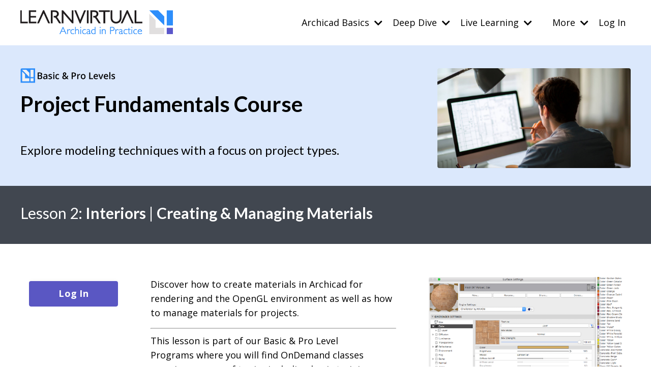

--- FILE ---
content_type: text/html; charset=utf-8
request_url: https://www.learnvirtual.com/courses/creating-managing-materials
body_size: 8798
content:
<!doctype html>
<html lang="en">
  <head>
    
              <meta name="csrf-param" content="authenticity_token">
              <meta name="csrf-token" content="UCJ0h39hXe01kWyyPe6xk5oxcLFV1IvYiiCqHisGFSWvDWxEima/bD250ErUkqKb1gW/byzdjDBTSvS9ylQmcA==">
            
    <title>
      
        Interiors | Creating & Managing Materials
      
    </title>
    <meta charset="utf-8" />
    <meta http-equiv="x-ua-compatible" content="ie=edge, chrome=1">
    <meta name="viewport" content="width=device-width, initial-scale=1, shrink-to-fit=no">
    
    <meta property="og:type" content="website">
<meta property="og:url" content="https://www.learnvirtual.com/courses/creating-managing-materials">
<meta name="twitter:card" content="summary_large_image">

<meta property="og:title" content="Interiors | Creating & Managing Materials">
<meta name="twitter:title" content="Interiors | Creating & Managing Materials">




    
      <link href="https://kajabi-storefronts-production.kajabi-cdn.com/kajabi-storefronts-production/file-uploads/sites/2147635668/images/43fcfa4-cd7-b01c-d6e5-37d8c554448_LearnVirtual_Logo_-_Icon_32.png?v=2" rel="shortcut icon" />
    
    <link rel="canonical" href="https://www.learnvirtual.com/courses/creating-managing-materials" />

    <!-- Google Fonts ====================================================== -->
    
      <link href="//fonts.googleapis.com/css?family=Open+Sans:400,700,400italic,700italic|Lato:400,700,400italic,700italic" rel="stylesheet" type="text/css">
    

    <!-- Kajabi CSS ======================================================== -->
    <link rel="stylesheet" media="screen" href="https://kajabi-app-assets.kajabi-cdn.com/assets/core-0d125629e028a5a14579c81397830a1acd5cf5a9f3ec2d0de19efb9b0795fb03.css" />

    

    <link rel="stylesheet" href="https://use.fontawesome.com/releases/v5.15.2/css/all.css" crossorigin="anonymous">

    <link rel="stylesheet" media="screen" href="https://kajabi-storefronts-production.kajabi-cdn.com/kajabi-storefronts-production/themes/2152744528/assets/styles.css?168037540678663" />

    <!-- Customer CSS ====================================================== -->
    <link rel="stylesheet" media="screen" href="https://kajabi-storefronts-production.kajabi-cdn.com/kajabi-storefronts-production/themes/2152744528/assets/overrides.css?168037540678663" />
    <style>
  /* Custom CSS Added Via Theme Settings */
  /* CSS Overrides go here */
</style>


    <!-- Kajabi Editor Only CSS ============================================ -->
    

    <!-- Header hook ======================================================= -->
    <script type="text/javascript">
  var Kajabi = Kajabi || {};
</script>
<script type="text/javascript">
  Kajabi.currentSiteUser = {
    "id" : "-1",
    "type" : "Guest",
    "contactId" : "",
  };
</script>
<script type="text/javascript">
  Kajabi.theme = {
    activeThemeName: "Streamlined Home",
    previewThemeId: null,
    editor: false
  };
</script>
<meta name="turbo-prefetch" content="false">
<style type="text/css">
  #editor-overlay {
    display: none;
    border-color: #2E91FC;
    position: absolute;
    background-color: rgba(46,145,252,0.05);
    border-style: dashed;
    border-width: 3px;
    border-radius: 3px;
    pointer-events: none;
    cursor: pointer;
    z-index: 10000000000;
  }
  .editor-overlay-button {
    color: white;
    background: #2E91FC;
    border-radius: 2px;
    font-size: 13px;
    margin-inline-start: -24px;
    margin-block-start: -12px;
    padding-block: 3px;
    padding-inline: 10px;
    text-transform:uppercase;
    font-weight:bold;
    letter-spacing:1.5px;

    left: 50%;
    top: 50%;
    position: absolute;
  }
</style>
<script src="https://kajabi-app-assets.kajabi-cdn.com/vite/assets/track_analytics-999259ad.js" crossorigin="anonymous" type="module"></script><link rel="modulepreload" href="https://kajabi-app-assets.kajabi-cdn.com/vite/assets/stimulus-576c66eb.js" as="script" crossorigin="anonymous">
<link rel="modulepreload" href="https://kajabi-app-assets.kajabi-cdn.com/vite/assets/track_product_analytics-9c66ca0a.js" as="script" crossorigin="anonymous">
<link rel="modulepreload" href="https://kajabi-app-assets.kajabi-cdn.com/vite/assets/stimulus-e54d982b.js" as="script" crossorigin="anonymous">
<link rel="modulepreload" href="https://kajabi-app-assets.kajabi-cdn.com/vite/assets/trackProductAnalytics-3d5f89d8.js" as="script" crossorigin="anonymous">      <script type="text/javascript">
        if (typeof (window.rudderanalytics) === "undefined") {
          !function(){"use strict";window.RudderSnippetVersion="3.0.3";var sdkBaseUrl="https://cdn.rudderlabs.com/v3"
          ;var sdkName="rsa.min.js";var asyncScript=true;window.rudderAnalyticsBuildType="legacy",window.rudderanalytics=[]
          ;var e=["setDefaultInstanceKey","load","ready","page","track","identify","alias","group","reset","setAnonymousId","startSession","endSession","consent"]
          ;for(var n=0;n<e.length;n++){var t=e[n];window.rudderanalytics[t]=function(e){return function(){
          window.rudderanalytics.push([e].concat(Array.prototype.slice.call(arguments)))}}(t)}try{
          new Function('return import("")'),window.rudderAnalyticsBuildType="modern"}catch(a){}
          if(window.rudderAnalyticsMount=function(){
          "undefined"==typeof globalThis&&(Object.defineProperty(Object.prototype,"__globalThis_magic__",{get:function get(){
          return this},configurable:true}),__globalThis_magic__.globalThis=__globalThis_magic__,
          delete Object.prototype.__globalThis_magic__);var e=document.createElement("script")
          ;e.src="".concat(sdkBaseUrl,"/").concat(window.rudderAnalyticsBuildType,"/").concat(sdkName),e.async=asyncScript,
          document.head?document.head.appendChild(e):document.body.appendChild(e)
          },"undefined"==typeof Promise||"undefined"==typeof globalThis){var d=document.createElement("script")
          ;d.src="https://polyfill-fastly.io/v3/polyfill.min.js?version=3.111.0&features=Symbol%2CPromise&callback=rudderAnalyticsMount",
          d.async=asyncScript,document.head?document.head.appendChild(d):document.body.appendChild(d)}else{
          window.rudderAnalyticsMount()}window.rudderanalytics.load("2apYBMHHHWpiGqicceKmzPebApa","https://kajabiaarnyhwq.dataplane.rudderstack.com",{})}();
        }
      </script>
      <script type="text/javascript">
        if (typeof (window.rudderanalytics) !== "undefined") {
          rudderanalytics.page({"account_id":"2147617250","site_id":"2147635668"});
        }
      </script>
      <script type="text/javascript">
        if (typeof (window.rudderanalytics) !== "undefined") {
          (function () {
            function AnalyticsClickHandler (event) {
              const targetEl = event.target.closest('a') || event.target.closest('button');
              if (targetEl) {
                rudderanalytics.track('Site Link Clicked', Object.assign(
                  {"account_id":"2147617250","site_id":"2147635668"},
                  {
                    link_text: targetEl.textContent.trim(),
                    link_href: targetEl.href,
                    tag_name: targetEl.tagName,
                  }
                ));
              }
            };
            document.addEventListener('click', AnalyticsClickHandler);
          })();
        }
      </script>
<meta name='site_locale' content='en'><style type="text/css">
  body main {
    direction: ltr;
  }
  .slick-list {
    direction: ltr;
  }
</style>
<style type="text/css">
  /* Font Awesome 4 */
  .fa.fa-twitter{
    font-family:sans-serif;
  }
  .fa.fa-twitter::before{
    content:"𝕏";
    font-size:1.2em;
  }

  /* Font Awesome 5 */
  .fab.fa-twitter{
    font-family:sans-serif;
  }
  .fab.fa-twitter::before{
    content:"𝕏";
    font-size:1.2em;
  }
</style>
<link rel="stylesheet" href="https://cdn.jsdelivr.net/npm/@kajabi-ui/styles@1.0.4/dist/kajabi_products/kajabi_products.css" />
<script type="module" src="https://cdn.jsdelivr.net/npm/@pine-ds/core@3.14.0/dist/pine-core/pine-core.esm.js"></script>
<script nomodule src="https://cdn.jsdelivr.net/npm/@pine-ds/core@3.14.0/dist/pine-core/index.esm.js"></script>


  </head>

  <style>
  body {
    
      
    
  }
</style>

  <body id="encore-theme" class="background-unrecognized">
    


    <div id="section-header" data-section-id="header">

<style>
  /* Default Header Styles */
  .header {
    
      background-color: #FFFFFF;
    
    font-size: 18px;
  }
  .header a,
  .header a.link-list__link,
  .header a.link-list__link:hover,
  .header a.social-icons__icon,
  .header .user__login a,
  .header .dropdown__item a,
  .header .dropdown__trigger:hover {
    color: #000000;
  }
  .header .dropdown__trigger {
    color: #000000 !important;
  }
  /* Mobile Header Styles */
  @media (max-width: 767px) {
    .header {
      
      font-size: 16px;
    }
    
    .header .hamburger__slices .hamburger__slice {
      
        background-color: ;
      
    }
    
      .header a.link-list__link, .dropdown__item a, .header__content--mobile {
        text-align: left;
      }
    
    .header--overlay .header__content--mobile  {
      padding-bottom: 20px;
    }
  }
  /* Sticky Styles */
  
</style>

<div class="hidden">
  
    
  
    
  
    
  
    
  
    
  
    
  
    
  
  
  
  
</div>

<header class="header header--static    header--close-on-scroll" kjb-settings-id="sections_header_settings_background_color">
  <div class="hello-bars">
    
      
    
      
    
      
    
      
    
      
    
      
    
      
    
  </div>
  
    <div class="header__wrap">
      <div class="header__content header__content--desktop background-unrecognized">
        <div class="container header__container media justify-content-left">
          
            
                <style>
@media (min-width: 768px) {
  #block-1555988494486 {
    text-align: left;
  }
} 
</style>

<div id="block-1555988494486" class="header__block header__block--logo header__block--show header__switch-content stretch" kjb-settings-id="sections_header_blocks_1555988494486_settings_stretch">
  <style>
  #block-1555988494486 {
    line-height: 1;
  }
  #block-1555988494486 .logo__image {
    display: block;
    width: 300px;
  }
  #block-1555988494486 .logo__text {
    color: ;
  }
</style>

<a class="logo" href="/">
  
    
      <img class="logo__image" src="https://kajabi-storefronts-production.kajabi-cdn.com/kajabi-storefronts-production/file-uploads/themes/2152744528/settings_images/dbc1078-6cc4-0201-7ddd-cbfc54f81acf_3be573f2-f985-4165-8a80-e3538a59d43a.png" kjb-settings-id="sections_header_blocks_1555988494486_settings_logo" alt="Header Logo" />
    
  
</a>

</div>

              
          
            
                <style>
@media (min-width: 768px) {
  #block-1674132528834 {
    text-align: left;
  }
} 
</style>

<div id="block-1674132528834" class="header__block header__switch-content header__block--dropdown " kjb-settings-id="sections_header_blocks_1674132528834_settings_stretch">
  <style>
  /* Dropdown menu colors for desktop */
  @media (min-width: 768px) {
    #block-1674132528834 .dropdown__menu {
      background-color: #FFFFFF;
    }
    #block-1674132528834 .dropdown__item a {
      color: #595959;
    }
  }
  /* Mobile menu text alignment */
  @media (max-width: 767px) {
    #block-1674132528834 .dropdown__item a {
      text-align: left;
    }
  }
</style>

<div class="dropdown" kjb-settings-id="sections_header_blocks_1674132528834_settings_trigger">
  <a class="dropdown__trigger">
    Archicad Basics
    
      <i class="dropdown__icon fa fa-chevron-down"></i>
    
  </a>
  <div class="dropdown__menu dropdown__menu--text-left ">
    
      <span class="dropdown__item"><a href="https://www.learnvirtual.com/getting-started" >Program Overview</a></span>
    
      <span class="dropdown__item"><a href="https://www.learnvirtual.com/archicad-basics-course" >Basics Training</a></span>
    
      <span class="dropdown__item"><a href="https://www.learnvirtual.com/project-fundamentals" >Project Fundamentals</a></span>
    
      <span class="dropdown__item"><a href="https://www.learnvirtual.com/project-standards" >Project Standards</a></span>
    
  </div>
</div>

</div>

              
          
            
                <style>
@media (min-width: 768px) {
  #block-1674132548552 {
    text-align: left;
  }
} 
</style>

<div id="block-1674132548552" class="header__block header__switch-content header__block--dropdown " kjb-settings-id="sections_header_blocks_1674132548552_settings_stretch">
  <style>
  /* Dropdown menu colors for desktop */
  @media (min-width: 768px) {
    #block-1674132548552 .dropdown__menu {
      background-color: #FFFFFF;
    }
    #block-1674132548552 .dropdown__item a {
      color: #595959;
    }
  }
  /* Mobile menu text alignment */
  @media (max-width: 767px) {
    #block-1674132548552 .dropdown__item a {
      text-align: left;
    }
  }
</style>

<div class="dropdown" kjb-settings-id="sections_header_blocks_1674132548552_settings_trigger">
  <a class="dropdown__trigger">
    Deep Dive
    
      <i class="dropdown__icon fa fa-chevron-down"></i>
    
  </a>
  <div class="dropdown__menu dropdown__menu--text-left ">
    
      <span class="dropdown__item"><a href="https://www.learnvirtual.com/intermediate-advanced-training" >Intermediate & Advanced</a></span>
    
      <span class="dropdown__item"><a href="https://www.learnvirtual.com/in-practice-presentations" >In-Practice Presentations</a></span>
    
      <span class="dropdown__item"><a href="https://www.learnvirtual.com/presenters-coaches" >Coaches & Presenters</a></span>
    
  </div>
</div>

</div>

              
          
            
                <style>
@media (min-width: 768px) {
  #block-1674132563737 {
    text-align: left;
  }
} 
</style>

<div id="block-1674132563737" class="header__block header__switch-content header__block--dropdown " kjb-settings-id="sections_header_blocks_1674132563737_settings_stretch">
  <style>
  /* Dropdown menu colors for desktop */
  @media (min-width: 768px) {
    #block-1674132563737 .dropdown__menu {
      background-color: #FFFFFF;
    }
    #block-1674132563737 .dropdown__item a {
      color: #595959;
    }
  }
  /* Mobile menu text alignment */
  @media (max-width: 767px) {
    #block-1674132563737 .dropdown__item a {
      text-align: left;
    }
  }
</style>

<div class="dropdown" kjb-settings-id="sections_header_blocks_1674132563737_settings_trigger">
  <a class="dropdown__trigger">
    Live Learning
    
      <i class="dropdown__icon fa fa-chevron-down"></i>
    
  </a>
  <div class="dropdown__menu dropdown__menu--text-left ">
    
      <span class="dropdown__item"><a href="https://www.learnvirtual.com/coaching-weekly-schedule" >Weekly Archicad Lessons</a></span>
    
      <span class="dropdown__item"><a href="https://www.learnvirtual.com/about-coaching-program" >Coaching Program</a></span>
    
      <span class="dropdown__item"><a href="https://www.learnvirtual.com/schedule-a-coach" >Schedule a Coach</a></span>
    
  </div>
</div>

</div>

              
          
            
                <style>
@media (min-width: 768px) {
  #block-1674132646592 {
    text-align: right;
  }
} 
</style>

<div id="block-1674132646592" class="header__block header__switch-content header__block--menu " kjb-settings-id="sections_header_blocks_1674132646592_settings_stretch">
  <div class="link-list justify-content-right" kjb-settings-id="sections_header_blocks_1674132646592_settings_menu">
  
</div>

</div>

              
          
            
                <style>
@media (min-width: 768px) {
  #block-1674132675371 {
    text-align: left;
  }
} 
</style>

<div id="block-1674132675371" class="header__block header__switch-content header__block--dropdown " kjb-settings-id="sections_header_blocks_1674132675371_settings_stretch">
  <style>
  /* Dropdown menu colors for desktop */
  @media (min-width: 768px) {
    #block-1674132675371 .dropdown__menu {
      background-color: #FFFFFF;
    }
    #block-1674132675371 .dropdown__item a {
      color: #595959;
    }
  }
  /* Mobile menu text alignment */
  @media (max-width: 767px) {
    #block-1674132675371 .dropdown__item a {
      text-align: left;
    }
  }
</style>

<div class="dropdown" kjb-settings-id="sections_header_blocks_1674132675371_settings_trigger">
  <a class="dropdown__trigger">
    More
    
      <i class="dropdown__icon fa fa-chevron-down"></i>
    
  </a>
  <div class="dropdown__menu dropdown__menu--text-left ">
    
      <span class="dropdown__item"><a href="https://www.learnvirtual.com/about" >About Us</a></span>
    
      <span class="dropdown__item"><a href="https://www.learnvirtual.com/contact" >Contact</a></span>
    
  </div>
</div>

</div>

              
          
            
                <style>
@media (min-width: 768px) {
  #block-1555988487706 {
    text-align: left;
  }
} 
</style>

<div id="block-1555988487706" class="header__block header__switch-content header__block--user " kjb-settings-id="sections_header_blocks_1555988487706_settings_stretch">
  <style>
  /* Dropdown menu colors for desktop */
  @media (min-width: 768px) {
    #block-1555988487706 .dropdown__menu {
      background: #FFFFFF;
      color: #595959;
    }
    #block-1555988487706 .dropdown__item a, 
    #block-1555988487706 {
      color: #595959;
    }
  }  
  /* Mobile menu text alignment */
  @media (max-width: 767px) {
    #block-1555988487706 .dropdown__item a,
    #block-1555988487706 .user__login a {
      text-align: left;
    }
  }
</style>

<div class="user" kjb-settings-id="sections_header_blocks_1555988487706_settings_language_login">
  
    <span class="user__login" kjb-settings-id="language_login"><a href="/login">Log In</a></span>
  
</div>

</div>

              
          
          
            <div class="hamburger hidden--desktop" kjb-settings-id="sections_header_settings_hamburger_color">
              <div class="hamburger__slices">
                <div class="hamburger__slice hamburger--slice-1"></div>
                <div class="hamburger__slice hamburger--slice-2"></div>
                <div class="hamburger__slice hamburger--slice-3"></div>
                <div class="hamburger__slice hamburger--slice-4"></div>
              </div>
            </div>
          
        </div>
      </div>
      <div class="header__content header__content--mobile">
        <div class="header__switch-content header__spacer"></div>
      </div>
    </div>
  
</header>

</div>
    <main>
      <div data-content-for-index data-dynamic-sections="index"><div id="section-1673862250666" data-section-id="1673862250666"><style>
  
    #section-1673862250666 {
      background-image: url(https://kajabi-storefronts-production.kajabi-cdn.com/kajabi-storefronts-production/themes/2152744528/assets/background.jpg?168037540678663);
      background-position: center;
    }
  
  #section-1673862250666 .section__overlay {
    position: absolute;
    width: 100%;
    height: 100%;
    left: 0;
    top: 0;
    background-color: #dbe8fc;
  }
  #section-1673862250666 .sizer {
    padding-top: 20px;
    padding-bottom: 20px;
  }
  #section-1673862250666 .container {
    max-width: calc(1260px + 10px + 10px);
    padding-right: 10px;
    padding-left: 10px;
    
  }
  #section-1673862250666 .row {
    
  }
  #section-1673862250666 .container--full {
    width: 100%;
    max-width: calc(100% + 10px + 10px);
  }
  @media (min-width: 768px) {
    
      #section-1673862250666 {
        
      }
    
    #section-1673862250666 .sizer {
      padding-top: 30px;
      padding-bottom: 20px;
    }
    #section-1673862250666 .container {
      max-width: calc(1260px + 40px + 40px);
      padding-right: 40px;
      padding-left: 40px;
    }
    #section-1673862250666 .container--full {
      max-width: calc(100% + 40px + 40px);
    }
  }
  
  
</style>


<section kjb-settings-id="sections_1673862250666_settings_background_color"
  class="section
  
  
   background-light "
  data-reveal-event=""
  data-reveal-offset=""
  data-reveal-units="seconds">
  <div class="sizer ">
    
    <div class="section__overlay"></div>
    <div class="container ">
      <div class="row align-items-start justify-content-around">
        
          




<style>
  /* flush setting */
  
  
  /* margin settings */
  #block-1673860742954_0, [data-slick-id="1673860742954_0"] {
    margin-top: 0px;
    margin-right: 0px;
    margin-bottom: 0px;
    margin-left: 0px;
  }
  #block-1673860742954_0 .block, [data-slick-id="1673860742954_0"] .block {
    /* border settings */
    border: 4px none black;
    border-radius: 4px;
    

    /* background color */
    
    /* default padding for mobile */
    
    
    
    /* mobile padding overrides */
    
    
    
    
    
  }

  @media (min-width: 768px) {
    /* desktop margin settings */
    #block-1673860742954_0, [data-slick-id="1673860742954_0"] {
      margin-top: 0px;
      margin-right: 0px;
      margin-bottom: 0px;
      margin-left: 0px;
    }
    #block-1673860742954_0 .block, [data-slick-id="1673860742954_0"] .block {
      /* default padding for desktop  */
      
      
      /* desktop padding overrides */
      
      
      
      
      
    }
  }
  /* mobile text align */
  @media (max-width: 767px) {
    #block-1673860742954_0, [data-slick-id="1673860742954_0"] {
      text-align: left;
    }
  }
</style>



<div
  id="block-1673860742954_0"
  class="
  block-type--text
  text-left
  col-8
  
  
  
    
  
  
  "
  
  data-reveal-event=""
  data-reveal-offset=""
  data-reveal-units="seconds"
  
    kjb-settings-id="sections_1673862250666_blocks_1673860742954_0_settings_width"
    >
  <div class="block
    box-shadow-none
    "
    
      data-aos="none"
      data-aos-delay="0"
      data-aos-duration="0"
    
    >
    
    <style>
  
  #block-1577982541036_0 .btn {
    margin-top: 1rem;
  }
</style>

<h5 class="entry-title " style="text-align: left;"><img src="https://kajabi-storefronts-production.kajabi-cdn.com/kajabi-storefronts-production//sites/2147635668/images/a4ae40a3-25f9-43db-9c38-42a92a29e589.png" alt="2164298268" width="194" height="37" /></h5>
<h2 class="entry-title " style="text-align: left;"><strong>Project Fundamentals Course</strong></h2>
<p>&nbsp;</p>
<h5>Explore&nbsp;modeling techniques with a focus on project types.</h5>

  </div>
</div>


        
          




<style>
  /* flush setting */
  
  
  /* margin settings */
  #block-1680064004654, [data-slick-id="1680064004654"] {
    margin-top: 0px;
    margin-right: 0px;
    margin-bottom: 0px;
    margin-left: 0px;
  }
  #block-1680064004654 .block, [data-slick-id="1680064004654"] .block {
    /* border settings */
    border: 4px  black;
    border-radius: 0px;
    

    /* background color */
    
    /* default padding for mobile */
    
    
      padding: 20px;
    
    
      
    
    /* mobile padding overrides */
    
      padding: 0;
    
    
      padding-top: 0px;
    
    
      padding-right: 0px;
    
    
      padding-bottom: 0px;
    
    
      padding-left: 0px;
    
  }

  @media (min-width: 768px) {
    /* desktop margin settings */
    #block-1680064004654, [data-slick-id="1680064004654"] {
      margin-top: 0px;
      margin-right: 0px;
      margin-bottom: 0px;
      margin-left: 0px;
    }
    #block-1680064004654 .block, [data-slick-id="1680064004654"] .block {
      /* default padding for desktop  */
      
      
        
      
      /* desktop padding overrides */
      
        padding: 0;
      
      
        padding-top: 0px;
      
      
        padding-right: 0px;
      
      
        padding-bottom: 0px;
      
      
        padding-left: 0px;
      
    }
  }
  /* mobile text align */
  @media (max-width: 767px) {
    #block-1680064004654, [data-slick-id="1680064004654"] {
      text-align: ;
    }
  }
</style>



<div
  id="block-1680064004654"
  class="
  block-type--image
  text-
  col-4
  
  
  
    
  
  
  "
  
  data-reveal-event=""
  data-reveal-offset=""
  data-reveal-units="seconds"
  
    kjb-settings-id="sections_1673862250666_blocks_1680064004654_settings_width"
    >
  <div class="block
    box-shadow-
    "
    
      data-aos="none"
      data-aos-delay="0"
      data-aos-duration="0"
    
    >
    
    <style>
  #block-1680064004654 .block,
  [data-slick-id="1680064004654"] .block {
    display: flex;
    justify-content: flex-start;
  }
  #block-1680064004654 .image,
  [data-slick-id="1680064004654"] .image {
    width: 100%;
    overflow: hidden;
    
    border-radius: 4px;
    
  }
  #block-1680064004654 .image__image,
  [data-slick-id="1680064004654"] .image__image {
    width: 100%;
    
  }
  #block-1680064004654 .image__overlay,
  [data-slick-id="1680064004654"] .image__overlay {
    
      opacity: 0;
    
    background-color: #fff;
    border-radius: 4px;
    
  }
  
  #block-1680064004654 .image__overlay-text,
  [data-slick-id="1680064004654"] .image__overlay-text {
    color:  !important;
  }
  @media (min-width: 768px) {
    #block-1680064004654 .block,
    [data-slick-id="1680064004654"] .block {
        display: flex;
        justify-content: flex-start;
    }
    #block-1680064004654 .image__overlay,
    [data-slick-id="1680064004654"] .image__overlay {
      
        opacity: 0;
      
    }
    #block-1680064004654 .image__overlay:hover {
      opacity: 1;
    }
  }
  
</style>

<div class="image">
  
    
        <img class="image__image" src="https://kajabi-storefronts-production.kajabi-cdn.com/kajabi-storefronts-production/file-uploads/themes/2152744528/settings_images/45f10c-e85-bc11-a6de-0fd347c7632_2e2da-a00-cad3-45dd-8a0e64757bd_basics.jpg" kjb-settings-id="sections_1673862250666_blocks_1680064004654_settings_image" alt="" />
    
    
  
</div>

  </div>
</div>


        
      </div>
    </div>
  </div>
</section>
</div><div id="section-1674371182106" data-section-id="1674371182106"><style>
  
  #section-1674371182106 .section__overlay {
    position: absolute;
    width: 100%;
    height: 100%;
    left: 0;
    top: 0;
    background-color: #414750;
  }
  #section-1674371182106 .sizer {
    padding-top: 10px;
    padding-bottom: 10px;
  }
  #section-1674371182106 .container {
    max-width: calc(1260px + 10px + 10px);
    padding-right: 10px;
    padding-left: 10px;
    
  }
  #section-1674371182106 .row {
    
  }
  #section-1674371182106 .container--full {
    width: 100%;
    max-width: calc(100% + 10px + 10px);
  }
  @media (min-width: 768px) {
    
    #section-1674371182106 .sizer {
      padding-top: 20px;
      padding-bottom: 20px;
    }
    #section-1674371182106 .container {
      max-width: calc(1260px + 40px + 40px);
      padding-right: 40px;
      padding-left: 40px;
    }
    #section-1674371182106 .container--full {
      max-width: calc(100% + 40px + 40px);
    }
  }
  
  
</style>


<section kjb-settings-id="sections_1674371182106_settings_background_color"
  class="section
  
  
   background-dark "
  data-reveal-event=""
  data-reveal-offset=""
  data-reveal-units="seconds">
  <div class="sizer ">
    
    <div class="section__overlay"></div>
    <div class="container ">
      <div class="row align-items-center justify-content-left">
        
          




<style>
  /* flush setting */
  
  
  /* margin settings */
  #block-1674371182106_0, [data-slick-id="1674371182106_0"] {
    margin-top: 0px;
    margin-right: 0px;
    margin-bottom: 0px;
    margin-left: 0px;
  }
  #block-1674371182106_0 .block, [data-slick-id="1674371182106_0"] .block {
    /* border settings */
    border: 4px none black;
    border-radius: 4px;
    

    /* background color */
    
    /* default padding for mobile */
    
    
    
    /* mobile padding overrides */
    
    
    
    
    
  }

  @media (min-width: 768px) {
    /* desktop margin settings */
    #block-1674371182106_0, [data-slick-id="1674371182106_0"] {
      margin-top: 0px;
      margin-right: 0px;
      margin-bottom: 0px;
      margin-left: 0px;
    }
    #block-1674371182106_0 .block, [data-slick-id="1674371182106_0"] .block {
      /* default padding for desktop  */
      
      
      /* desktop padding overrides */
      
      
      
      
      
    }
  }
  /* mobile text align */
  @media (max-width: 767px) {
    #block-1674371182106_0, [data-slick-id="1674371182106_0"] {
      text-align: left;
    }
  }
</style>



<div
  id="block-1674371182106_0"
  class="
  block-type--text
  text-left
  col-12
  
  
  
    
  
  
  "
  
  data-reveal-event=""
  data-reveal-offset=""
  data-reveal-units="seconds"
  
    kjb-settings-id="sections_1674371182106_blocks_1674371182106_0_settings_width"
    >
  <div class="block
    box-shadow-none
    "
    
      data-aos="none"
      data-aos-delay="0"
      data-aos-duration="0"
    
    >
    
    <style>
  
  #block-1577982541036_0 .btn {
    margin-top: 1rem;
  }
</style>

<h4>Lesson 2:&nbsp;<strong>Interiors</strong><span>&nbsp;</span>|&nbsp;<strong>Creating &amp; Managing Materials</strong></h4>

  </div>
</div>


        
      </div>
    </div>
  </div>
</section>
</div><div id="section-1674371382453" data-section-id="1674371382453"><style>
  
  #section-1674371382453 .section__overlay {
    position: absolute;
    width: 100%;
    height: 100%;
    left: 0;
    top: 0;
    background-color: ;
  }
  #section-1674371382453 .sizer {
    padding-top: 20px;
    padding-bottom: 20px;
  }
  #section-1674371382453 .container {
    max-width: calc(1260px + 10px + 10px);
    padding-right: 10px;
    padding-left: 10px;
    
  }
  #section-1674371382453 .row {
    
  }
  #section-1674371382453 .container--full {
    width: 100%;
    max-width: calc(100% + 10px + 10px);
  }
  @media (min-width: 768px) {
    
    #section-1674371382453 .sizer {
      padding-top: 50px;
      padding-bottom: 50px;
    }
    #section-1674371382453 .container {
      max-width: calc(1260px + 40px + 40px);
      padding-right: 40px;
      padding-left: 40px;
    }
    #section-1674371382453 .container--full {
      max-width: calc(100% + 40px + 40px);
    }
  }
  
  
</style>


<section kjb-settings-id="sections_1674371382453_settings_background_color"
  class="section
  
  hidden--mobile
   "
  data-reveal-event=""
  data-reveal-offset=""
  data-reveal-units="seconds">
  <div class="sizer ">
    
    <div class="section__overlay"></div>
    <div class="container ">
      <div class="row align-items-start justify-content-around">
        
          




<style>
  /* flush setting */
  
  
  /* margin settings */
  #block-1674371551106, [data-slick-id="1674371551106"] {
    margin-top: 0px;
    margin-right: 0px;
    margin-bottom: 0px;
    margin-left: 0px;
  }
  #block-1674371551106 .block, [data-slick-id="1674371551106"] .block {
    /* border settings */
    border: 4px none black;
    border-radius: 4px;
    

    /* background color */
    
    /* default padding for mobile */
    
    
    
    /* mobile padding overrides */
    
    
    
    
    
  }

  @media (min-width: 768px) {
    /* desktop margin settings */
    #block-1674371551106, [data-slick-id="1674371551106"] {
      margin-top: 0px;
      margin-right: 0px;
      margin-bottom: 0px;
      margin-left: 0px;
    }
    #block-1674371551106 .block, [data-slick-id="1674371551106"] .block {
      /* default padding for desktop  */
      
      
      /* desktop padding overrides */
      
      
      
      
      
    }
  }
  /* mobile text align */
  @media (max-width: 767px) {
    #block-1674371551106, [data-slick-id="1674371551106"] {
      text-align: center;
    }
  }
</style>



<div
  id="block-1674371551106"
  class="
  block-type--cta
  text-center
  col-2
  
  
  
    
  
  
  "
  
  data-reveal-event=""
  data-reveal-offset=""
  data-reveal-units="seconds"
  
    kjb-settings-id="sections_1674371382453_blocks_1674371551106_settings_width"
    >
  <div class="block
    box-shadow-none
    "
    
      data-aos="none"
      data-aos-delay="0"
      data-aos-duration="0"
    
    >
    
    






<style>
  #block-1674371551106 .btn,
  [data-slick-id="1674371551106"] .block .btn {
    color: #ffffff;
    border-color: #5a57c3;
    border-radius: 4px;
    background-color: #5a57c3;
  }
  #block-1674371551106 .btn--outline,
  [data-slick-id="1674371551106"] .block .btn--outline {
    background: transparent;
    color: #5a57c3;
  }
</style>

<a class="btn btn--solid btn--medium btn--full" href="/login"   kjb-settings-id="sections_1674371382453_blocks_1674371551106_settings_btn_background_color" role="button">
  
    Log In
  
</a>

  </div>
</div>


        
          




<style>
  /* flush setting */
  
  
  /* margin settings */
  #block-1674371382453_0, [data-slick-id="1674371382453_0"] {
    margin-top: 0px;
    margin-right: 0px;
    margin-bottom: 0px;
    margin-left: 0px;
  }
  #block-1674371382453_0 .block, [data-slick-id="1674371382453_0"] .block {
    /* border settings */
    border: 4px none black;
    border-radius: 4px;
    

    /* background color */
    
    /* default padding for mobile */
    
    
    
    /* mobile padding overrides */
    
    
    
    
    
  }

  @media (min-width: 768px) {
    /* desktop margin settings */
    #block-1674371382453_0, [data-slick-id="1674371382453_0"] {
      margin-top: 0px;
      margin-right: 0px;
      margin-bottom: 0px;
      margin-left: 0px;
    }
    #block-1674371382453_0 .block, [data-slick-id="1674371382453_0"] .block {
      /* default padding for desktop  */
      
      
      /* desktop padding overrides */
      
      
      
      
      
    }
  }
  /* mobile text align */
  @media (max-width: 767px) {
    #block-1674371382453_0, [data-slick-id="1674371382453_0"] {
      text-align: left;
    }
  }
</style>



<div
  id="block-1674371382453_0"
  class="
  block-type--text
  text-left
  col-5
  
  
  
    
  
  
  "
  
  data-reveal-event=""
  data-reveal-offset=""
  data-reveal-units="seconds"
  
    kjb-settings-id="sections_1674371382453_blocks_1674371382453_0_settings_width"
    >
  <div class="block
    box-shadow-none
    "
    
      data-aos="none"
      data-aos-delay="0"
      data-aos-duration="0"
    
    >
    
    <style>
  
  #block-1577982541036_0 .btn {
    margin-top: 1rem;
  }
</style>

<p><span>Discover how to create materials in Archicad for rendering and the OpenGL environment as well as how to manage materials for projects.  </span></p>
<hr />
<p><span>This lesson is part of our&nbsp;Basic &amp; Pro Level Programs&nbsp;where you will find OnDemand&nbsp;classes covering a range of topics including basic training, drafting, modeling, management, visualization, object development and more.&nbsp; </span></p>
<p>To access this lesson click&nbsp;<strong>Log</strong><span>&nbsp;</span><strong>In</strong>&nbsp;or<span>&nbsp;</span><strong>Sign Up</strong><span>&nbsp;</span>for a monthly or annual&nbsp;membership.</p>

    






<style>
  #block-1674371382453_0 .btn,
  [data-slick-id="1674371382453_0"] .block .btn {
    color: #ffffff;
    border-color: #2d8efb;
    border-radius: 4px;
    background-color: #2d8efb;
  }
  #block-1674371382453_0 .btn--outline,
  [data-slick-id="1674371382453_0"] .block .btn--outline {
    background: transparent;
    color: #2d8efb;
  }
</style>

<a class="btn btn--outline btn--medium btn--auto" href="/become-a-member"   kjb-settings-id="sections_1674371382453_blocks_1674371382453_0_settings_btn_background_color" role="button">
  
    Become a Member
  
</a>

  
  </div>
</div>


        
          




<style>
  /* flush setting */
  
  
  /* margin settings */
  #block-1674371382453_1, [data-slick-id="1674371382453_1"] {
    margin-top: 0px;
    margin-right: 0px;
    margin-bottom: 0px;
    margin-left: 0px;
  }
  #block-1674371382453_1 .block, [data-slick-id="1674371382453_1"] .block {
    /* border settings */
    border: 4px none black;
    border-radius: 0px;
    

    /* background color */
    
    /* default padding for mobile */
    
    
    
    /* mobile padding overrides */
    
      padding: 0;
    
    
    
    
    
  }

  @media (min-width: 768px) {
    /* desktop margin settings */
    #block-1674371382453_1, [data-slick-id="1674371382453_1"] {
      margin-top: 0px;
      margin-right: 0px;
      margin-bottom: 0px;
      margin-left: 0px;
    }
    #block-1674371382453_1 .block, [data-slick-id="1674371382453_1"] .block {
      /* default padding for desktop  */
      
      
      /* desktop padding overrides */
      
        padding: 0;
      
      
      
      
      
    }
  }
  /* mobile text align */
  @media (max-width: 767px) {
    #block-1674371382453_1, [data-slick-id="1674371382453_1"] {
      text-align: ;
    }
  }
</style>



<div
  id="block-1674371382453_1"
  class="
  block-type--image
  text-
  col-4
  
  
  
    
  
  
  "
  
  data-reveal-event=""
  data-reveal-offset=""
  data-reveal-units="seconds"
  
    kjb-settings-id="sections_1674371382453_blocks_1674371382453_1_settings_width"
    >
  <div class="block
    box-shadow-none
    "
    
      data-aos="none"
      data-aos-delay="0"
      data-aos-duration="0"
    
    >
    
    <style>
  #block-1674371382453_1 .block,
  [data-slick-id="1674371382453_1"] .block {
    display: flex;
    justify-content: flex-start;
  }
  #block-1674371382453_1 .image,
  [data-slick-id="1674371382453_1"] .image {
    width: 100%;
    overflow: hidden;
    
    border-radius: 4px;
    
  }
  #block-1674371382453_1 .image__image,
  [data-slick-id="1674371382453_1"] .image__image {
    width: 100%;
    
  }
  #block-1674371382453_1 .image__overlay,
  [data-slick-id="1674371382453_1"] .image__overlay {
    
      opacity: 0;
    
    background-color: #fff;
    border-radius: 4px;
    
  }
  
  #block-1674371382453_1 .image__overlay-text,
  [data-slick-id="1674371382453_1"] .image__overlay-text {
    color:  !important;
  }
  @media (min-width: 768px) {
    #block-1674371382453_1 .block,
    [data-slick-id="1674371382453_1"] .block {
        display: flex;
        justify-content: flex-start;
    }
    #block-1674371382453_1 .image__overlay,
    [data-slick-id="1674371382453_1"] .image__overlay {
      
        opacity: 0;
      
    }
    #block-1674371382453_1 .image__overlay:hover {
      opacity: 1;
    }
  }
  
</style>

<div class="image">
  
    
        <img class="image__image" src="https://kajabi-storefronts-production.kajabi-cdn.com/kajabi-storefronts-production/file-uploads/themes/2152744528/settings_images/f26afd1-05ab-71eb-80f1-28f76b0b8_Materials-for-Interios.png" kjb-settings-id="sections_1674371382453_blocks_1674371382453_1_settings_image" alt="" />
    
    
  
</div>

  </div>
</div>


        
      </div>
    </div>
  </div>
</section>
</div><div id="section-1674371716691" data-section-id="1674371716691"><style>
  
  #section-1674371716691 .section__overlay {
    position: absolute;
    width: 100%;
    height: 100%;
    left: 0;
    top: 0;
    background-color: ;
  }
  #section-1674371716691 .sizer {
    padding-top: 40px;
    padding-bottom: 40px;
  }
  #section-1674371716691 .container {
    max-width: calc(1260px + 10px + 10px);
    padding-right: 10px;
    padding-left: 10px;
    
  }
  #section-1674371716691 .row {
    
  }
  #section-1674371716691 .container--full {
    width: 100%;
    max-width: calc(100% + 10px + 10px);
  }
  @media (min-width: 768px) {
    
    #section-1674371716691 .sizer {
      padding-top: 100px;
      padding-bottom: 100px;
    }
    #section-1674371716691 .container {
      max-width: calc(1260px + 40px + 40px);
      padding-right: 40px;
      padding-left: 40px;
    }
    #section-1674371716691 .container--full {
      max-width: calc(100% + 40px + 40px);
    }
  }
  
  
</style>


<section kjb-settings-id="sections_1674371716691_settings_background_color"
  class="section
  hidden--desktop
  
   "
  data-reveal-event=""
  data-reveal-offset=""
  data-reveal-units="seconds">
  <div class="sizer ">
    
    <div class="section__overlay"></div>
    <div class="container ">
      <div class="row align-items-start justify-content-center">
        
          




<style>
  /* flush setting */
  
  
  /* margin settings */
  #block-1674371716691_1, [data-slick-id="1674371716691_1"] {
    margin-top: 0px;
    margin-right: 0px;
    margin-bottom: 0px;
    margin-left: 0px;
  }
  #block-1674371716691_1 .block, [data-slick-id="1674371716691_1"] .block {
    /* border settings */
    border: 4px none black;
    border-radius: 4px;
    

    /* background color */
    
    /* default padding for mobile */
    
    
    
    /* mobile padding overrides */
    
    
    
    
    
  }

  @media (min-width: 768px) {
    /* desktop margin settings */
    #block-1674371716691_1, [data-slick-id="1674371716691_1"] {
      margin-top: 0px;
      margin-right: 0px;
      margin-bottom: 0px;
      margin-left: 0px;
    }
    #block-1674371716691_1 .block, [data-slick-id="1674371716691_1"] .block {
      /* default padding for desktop  */
      
      
      /* desktop padding overrides */
      
      
      
      
      
    }
  }
  /* mobile text align */
  @media (max-width: 767px) {
    #block-1674371716691_1, [data-slick-id="1674371716691_1"] {
      text-align: left;
    }
  }
</style>



<div
  id="block-1674371716691_1"
  class="
  block-type--text
  text-left
  col-5
  
  
  
    
  
  
  "
  
  data-reveal-event=""
  data-reveal-offset=""
  data-reveal-units="seconds"
  
    kjb-settings-id="sections_1674371716691_blocks_1674371716691_1_settings_width"
    >
  <div class="block
    box-shadow-none
    "
    
      data-aos="none"
      data-aos-delay="0"
      data-aos-duration="0"
    
    >
    
    <style>
  
  #block-1577982541036_0 .btn {
    margin-top: 1rem;
  }
</style>

<p>This lesson is part of our Archicad Training Library where you will find recorded classes covering a range of topics including basic training, drafting, modeling. project managernent, visualization, object development and more. These lessons are available On-Demand as you need help with projects and to support your team. To access this lesson click <strong>Log</strong> <strong>In</strong> if your have an account or the <strong>Membership</strong> button to join LearnVirtual.</p>

  </div>
</div>


        
          




<style>
  /* flush setting */
  
  
  /* margin settings */
  #block-1674371716691_2, [data-slick-id="1674371716691_2"] {
    margin-top: 0px;
    margin-right: 0px;
    margin-bottom: 0px;
    margin-left: 0px;
  }
  #block-1674371716691_2 .block, [data-slick-id="1674371716691_2"] .block {
    /* border settings */
    border: 4px none black;
    border-radius: 0px;
    

    /* background color */
    
    /* default padding for mobile */
    
    
    
    /* mobile padding overrides */
    
      padding: 0;
    
    
    
    
    
  }

  @media (min-width: 768px) {
    /* desktop margin settings */
    #block-1674371716691_2, [data-slick-id="1674371716691_2"] {
      margin-top: 0px;
      margin-right: 0px;
      margin-bottom: 0px;
      margin-left: 0px;
    }
    #block-1674371716691_2 .block, [data-slick-id="1674371716691_2"] .block {
      /* default padding for desktop  */
      
      
      /* desktop padding overrides */
      
        padding: 0;
      
      
      
      
      
    }
  }
  /* mobile text align */
  @media (max-width: 767px) {
    #block-1674371716691_2, [data-slick-id="1674371716691_2"] {
      text-align: ;
    }
  }
</style>



<div
  id="block-1674371716691_2"
  class="
  block-type--image
  text-
  col-4
  
  
  
    
  
  
  "
  
  data-reveal-event=""
  data-reveal-offset=""
  data-reveal-units="seconds"
  
    kjb-settings-id="sections_1674371716691_blocks_1674371716691_2_settings_width"
    >
  <div class="block
    box-shadow-none
    "
    
      data-aos="none"
      data-aos-delay="0"
      data-aos-duration="0"
    
    >
    
    <style>
  #block-1674371716691_2 .block,
  [data-slick-id="1674371716691_2"] .block {
    display: flex;
    justify-content: flex-start;
  }
  #block-1674371716691_2 .image,
  [data-slick-id="1674371716691_2"] .image {
    width: 100%;
    overflow: hidden;
    
    border-radius: 4px;
    
  }
  #block-1674371716691_2 .image__image,
  [data-slick-id="1674371716691_2"] .image__image {
    width: 100%;
    
  }
  #block-1674371716691_2 .image__overlay,
  [data-slick-id="1674371716691_2"] .image__overlay {
    
      opacity: 0;
    
    background-color: #fff;
    border-radius: 4px;
    
  }
  
  #block-1674371716691_2 .image__overlay-text,
  [data-slick-id="1674371716691_2"] .image__overlay-text {
    color:  !important;
  }
  @media (min-width: 768px) {
    #block-1674371716691_2 .block,
    [data-slick-id="1674371716691_2"] .block {
        display: flex;
        justify-content: flex-start;
    }
    #block-1674371716691_2 .image__overlay,
    [data-slick-id="1674371716691_2"] .image__overlay {
      
        opacity: 0;
      
    }
    #block-1674371716691_2 .image__overlay:hover {
      opacity: 1;
    }
  }
  
</style>

<div class="image">
  
    
        <img class="image__image" src="https://kajabi-storefronts-production.kajabi-cdn.com/kajabi-storefronts-production/file-uploads/themes/2152741575/settings_images/ee4c715-3351-5fef-4f7e-d66ce2c841fa_LEED_Checklist_Report_2_.png" kjb-settings-id="sections_1674371716691_blocks_1674371716691_2_settings_image" alt="" />
    
    
  
</div>

  </div>
</div>


        
          




<style>
  /* flush setting */
  
  
  /* margin settings */
  #block-1674371716691_3, [data-slick-id="1674371716691_3"] {
    margin-top: 0px;
    margin-right: 0px;
    margin-bottom: 0px;
    margin-left: 0px;
  }
  #block-1674371716691_3 .block, [data-slick-id="1674371716691_3"] .block {
    /* border settings */
    border: 4px none black;
    border-radius: 4px;
    

    /* background color */
    
    /* default padding for mobile */
    
    
    
    /* mobile padding overrides */
    
    
    
    
    
  }

  @media (min-width: 768px) {
    /* desktop margin settings */
    #block-1674371716691_3, [data-slick-id="1674371716691_3"] {
      margin-top: -250px;
      margin-right: 965px;
      margin-bottom: 1px;
      margin-left: 0px;
    }
    #block-1674371716691_3 .block, [data-slick-id="1674371716691_3"] .block {
      /* default padding for desktop  */
      
      
      /* desktop padding overrides */
      
      
      
      
      
    }
  }
  /* mobile text align */
  @media (max-width: 767px) {
    #block-1674371716691_3, [data-slick-id="1674371716691_3"] {
      text-align: center;
    }
  }
</style>



<div
  id="block-1674371716691_3"
  class="
  block-type--cta
  text-center
  col-3
  
  
  
    
  
  
  "
  
  data-reveal-event=""
  data-reveal-offset=""
  data-reveal-units="seconds"
  
    kjb-settings-id="sections_1674371716691_blocks_1674371716691_3_settings_width"
    >
  <div class="block
    box-shadow-none
    "
    
      data-aos="none"
      data-aos-delay="0"
      data-aos-duration="0"
    
    >
    
    






<style>
  #block-1674371716691_3 .btn,
  [data-slick-id="1674371716691_3"] .block .btn {
    color: #ffffff;
    border-color: #2d8efb;
    border-radius: 4px;
    background-color: #2d8efb;
  }
  #block-1674371716691_3 .btn--outline,
  [data-slick-id="1674371716691_3"] .block .btn--outline {
    background: transparent;
    color: #2d8efb;
  }
</style>

<a class="btn btn--solid btn--medium btn--auto" href=""   kjb-settings-id="sections_1674371716691_blocks_1674371716691_3_settings_btn_background_color" role="button">
  
    Call To Action
  
</a>

  </div>
</div>


        
          




<style>
  /* flush setting */
  
  
  /* margin settings */
  #block-1674371716691_0, [data-slick-id="1674371716691_0"] {
    margin-top: 0px;
    margin-right: 0px;
    margin-bottom: 0px;
    margin-left: 0px;
  }
  #block-1674371716691_0 .block, [data-slick-id="1674371716691_0"] .block {
    /* border settings */
    border: 4px none black;
    border-radius: 4px;
    

    /* background color */
    
    /* default padding for mobile */
    
    
    
    /* mobile padding overrides */
    
    
    
    
    
  }

  @media (min-width: 768px) {
    /* desktop margin settings */
    #block-1674371716691_0, [data-slick-id="1674371716691_0"] {
      margin-top: 0px;
      margin-right: 0px;
      margin-bottom: 0px;
      margin-left: 0px;
    }
    #block-1674371716691_0 .block, [data-slick-id="1674371716691_0"] .block {
      /* default padding for desktop  */
      
      
      /* desktop padding overrides */
      
      
      
      
      
    }
  }
  /* mobile text align */
  @media (max-width: 767px) {
    #block-1674371716691_0, [data-slick-id="1674371716691_0"] {
      text-align: center;
    }
  }
</style>



<div
  id="block-1674371716691_0"
  class="
  block-type--cta
  text-center
  col-3
  
  
  
    
  
  
  "
  
  data-reveal-event=""
  data-reveal-offset=""
  data-reveal-units="seconds"
  
    kjb-settings-id="sections_1674371716691_blocks_1674371716691_0_settings_width"
    >
  <div class="block
    box-shadow-none
    "
    
      data-aos="none"
      data-aos-delay="0"
      data-aos-duration="0"
    
    >
    
    






<style>
  #block-1674371716691_0 .btn,
  [data-slick-id="1674371716691_0"] .block .btn {
    color: #ffffff;
    border-color: #2d8efb;
    border-radius: 4px;
    background-color: #2d8efb;
  }
  #block-1674371716691_0 .btn--outline,
  [data-slick-id="1674371716691_0"] .block .btn--outline {
    background: transparent;
    color: #2d8efb;
  }
</style>

<a class="btn btn--solid btn--medium btn--auto" href=""   kjb-settings-id="sections_1674371716691_blocks_1674371716691_0_settings_btn_background_color" role="button">
  
    Call To Action
  
</a>

  </div>
</div>


        
      </div>
    </div>
  </div>
</section>
</div></div>
    </main>
    <div id="section-footer" data-section-id="footer">
  <style>
    #section-footer {
      -webkit-box-flex: 1;
      -ms-flex-positive: 1;
      flex-grow: 1;
      display: -webkit-box;
      display: -ms-flexbox;
      display: flex;
    }
    .footer {
      -webkit-box-flex: 1;
      -ms-flex-positive: 1;
      flex-grow: 1;
    }
  </style>

<style>
  .footer {
    background-color: #020202;
  }
  .footer, .footer__block {
    font-size: 16px;
    color: ;
  }
  .footer .logo__text {
    color: ;
  }
  .footer .link-list__links {
    width: 100%;
  }
  .footer a.link-list__link {
    color: ;
  }
  .footer .link-list__link:hover {
    color: ;
  }
  .copyright {
    color: ;
  }
  @media (min-width: 768px) {
    .footer, .footer__block {
      font-size: 18px;
    }
  }
  .powered-by a {
    color: #020202 !important;
  }
  
</style>

<footer class="footer   background-dark  " kjb-settings-id="sections_footer_settings_background_color">
  <div class="footer__content">
    <div class="container footer__container media">
      
        
            <div id="block-1555988525205" class="footer__block ">
  <span class="copyright" kjb-settings-id="sections_footer_blocks_1555988525205_settings_copyright" role="presentation">
  &copy; 2026 LEARNVIRTUAL      
</span>

</div>

          
      
        
            




<style>
  /* flush setting */
  
  
  /* margin settings */
  #block-1602193175296, [data-slick-id="1602193175296"] {
    margin-top: 0px;
    margin-right: 0px;
    margin-bottom: 0px;
    margin-left: 0px;
  }
  #block-1602193175296 .block, [data-slick-id="1602193175296"] .block {
    /* border settings */
    border: 4px  black;
    border-radius: 4px;
    

    /* background color */
    
      background-color: ;
    
    /* default padding for mobile */
    
      padding: 20px;
    
    
      padding: 20px;
    
    
      
        padding: 20px;
      
    
    /* mobile padding overrides */
    
    
      padding-top: 0px;
    
    
      padding-right: 0px;
    
    
      padding-bottom: 0px;
    
    
      padding-left: 0px;
    
  }

  @media (min-width: 768px) {
    /* desktop margin settings */
    #block-1602193175296, [data-slick-id="1602193175296"] {
      margin-top: 0px;
      margin-right: 0px;
      margin-bottom: 0px;
      margin-left: 0px;
    }
    #block-1602193175296 .block, [data-slick-id="1602193175296"] .block {
      /* default padding for desktop  */
      
        padding: 30px;
      
      
        
          padding: 30px;
        
      
      /* desktop padding overrides */
      
      
        padding-top: 0px;
      
      
        padding-right: 0px;
      
      
        padding-bottom: 0px;
      
      
        padding-left: 0px;
      
    }
  }
  /* mobile text align */
  @media (max-width: 767px) {
    #block-1602193175296, [data-slick-id="1602193175296"] {
      text-align: center;
    }
  }
</style>



<div
  id="block-1602193175296"
  class="
  block-type--link_list
  text-left
  col-
  
  
  
  
  "
  
  data-reveal-event=""
  data-reveal-offset=""
  data-reveal-units=""
  
    kjb-settings-id="sections_footer_blocks_1602193175296_settings_width"
    >
  <div class="block
    box-shadow-
    "
    
      data-aos="-"
      data-aos-delay=""
      data-aos-duration=""
    
    >
    
    <style>
  #block-1602193175296 .link-list__title {
    color: ;
  }
  #block-1602193175296 .link-list__link {
    color: ;
  }
</style>



<div class="link-list link-list--row link-list--desktop-left link-list--mobile-center">
  
  <div class="link-list__links" kjb-settings-id="sections_footer_blocks_1602193175296_settings_menu">
    
      <a class="link-list__link" href="https://www.learnvirtual.com/terms-of-use" >Terms of Use</a>
    
      <a class="link-list__link" href="https://www.learnvirtual.com/privacy-policy" >Privacy Policy</a>
    
      <a class="link-list__link" href="https://www.learnvirtual.com/about" >About Us</a>
    
      <a class="link-list__link" href="https://www.learnvirtual.com/contact" >Contact</a>
    
  </div>
</div>

  </div>
</div>


          
      
        
            <div id="block-1674132011766" class="footer__block ">
  <style>
  .social-icons--1674132011766 .social-icons__icons {
    justify-content: 
  }
  .social-icons--1674132011766 .social-icons__icon {
    color:  !important;
  }
  .social-icons--1674132011766.social-icons--round .social-icons__icon {
    background-color: #2d8efb;
  }
  .social-icons--1674132011766.social-icons--square .social-icons__icon {
    background-color: #2d8efb;
  }
  
    
  
  @media (min-width: 768px) {
    .social-icons--1674132011766 .social-icons__icons {
      justify-content: 
    }
  }
</style>

<div class="social-icons social-icons-- social-icons--1674132011766" kjb-settings-id="sections_footer_blocks_1674132011766_settings_social_icons_text_color">
  <div class="social-icons__icons">
    



  <a class="social-icons__icon social-icons__icon--" href="https://www.youtube.com/LearnVirtual"  target="_blank" rel="noopener"  kjb-settings-id="sections_footer_blocks_1674132011766_settings_social_icon_link_youtube">
    <i class="fab fa-youtube"></i>
  </a>

















  </div>
</div>

</div>

        
      
    </div>
    

  </div>

</footer>

</div>
    <div id="section-exit_pop" data-section-id="exit_pop"><style>
  #exit-pop .modal__content {
    background: ;
  }
  
</style>






</div>
    <div id="section-two_step" data-section-id="two_step"><style>
  #two-step .modal__content {
    background: ;
  }
  
</style>

<div class="modal two-step" id="two-step" kjb-settings-id="sections_two_step_settings_two_step_edit">
  <div class="modal__content background-unrecognized">
    <div class="close-x">
      <div class="close-x__part"></div>
      <div class="close-x__part"></div>
    </div>
    <div class="modal__body row text- align-items-start justify-content-left">
      
         
              




<style>
  /* flush setting */
  
  
  /* margin settings */
  #block-1585757540189, [data-slick-id="1585757540189"] {
    margin-top: 0px;
    margin-right: 0px;
    margin-bottom: 0px;
    margin-left: 0px;
  }
  #block-1585757540189 .block, [data-slick-id="1585757540189"] .block {
    /* border settings */
    border: 4px none black;
    border-radius: 4px;
    

    /* background color */
    
    /* default padding for mobile */
    
    
    
    /* mobile padding overrides */
    
      padding: 0;
    
    
    
    
    
  }

  @media (min-width: 768px) {
    /* desktop margin settings */
    #block-1585757540189, [data-slick-id="1585757540189"] {
      margin-top: 0px;
      margin-right: 0px;
      margin-bottom: 0px;
      margin-left: 0px;
    }
    #block-1585757540189 .block, [data-slick-id="1585757540189"] .block {
      /* default padding for desktop  */
      
      
      /* desktop padding overrides */
      
        padding: 0;
      
      
      
      
      
    }
  }
  /* mobile text align */
  @media (max-width: 767px) {
    #block-1585757540189, [data-slick-id="1585757540189"] {
      text-align: ;
    }
  }
</style>



<div
  id="block-1585757540189"
  class="
  block-type--image
  text-
  col-12
  
  
  
  
  "
  
  data-reveal-event=""
  data-reveal-offset=""
  data-reveal-units=""
  
    kjb-settings-id="sections_two_step_blocks_1585757540189_settings_width"
    >
  <div class="block
    box-shadow-none
    "
    
      data-aos="-"
      data-aos-delay=""
      data-aos-duration=""
    
    >
    
    <style>
  #block-1585757540189 .block,
  [data-slick-id="1585757540189"] .block {
    display: flex;
    justify-content: flex-start;
  }
  #block-1585757540189 .image,
  [data-slick-id="1585757540189"] .image {
    width: 100%;
    overflow: hidden;
    
    border-radius: 4px;
    
  }
  #block-1585757540189 .image__image,
  [data-slick-id="1585757540189"] .image__image {
    width: 100%;
    
  }
  #block-1585757540189 .image__overlay,
  [data-slick-id="1585757540189"] .image__overlay {
    
      opacity: 0;
    
    background-color: #fff;
    border-radius: 4px;
    
  }
  
  #block-1585757540189 .image__overlay-text,
  [data-slick-id="1585757540189"] .image__overlay-text {
    color:  !important;
  }
  @media (min-width: 768px) {
    #block-1585757540189 .block,
    [data-slick-id="1585757540189"] .block {
        display: flex;
        justify-content: flex-start;
    }
    #block-1585757540189 .image__overlay,
    [data-slick-id="1585757540189"] .image__overlay {
      
        opacity: 0;
      
    }
    #block-1585757540189 .image__overlay:hover {
      opacity: 1;
    }
  }
  
</style>

<div class="image">
  
    
        <img class="image__image" src="https://kajabi-storefronts-production.kajabi-cdn.com/kajabi-storefronts-production/themes/2152744528/assets/placeholder.png?168037540678663" kjb-settings-id="sections_two_step_blocks_1585757540189_settings_image" alt="" />
    
    
  
</div>

  </div>
</div>


            
      
         
              




<style>
  /* flush setting */
  
  
  /* margin settings */
  #block-1585757543890, [data-slick-id="1585757543890"] {
    margin-top: 0px;
    margin-right: 0px;
    margin-bottom: 0px;
    margin-left: 0px;
  }
  #block-1585757543890 .block, [data-slick-id="1585757543890"] .block {
    /* border settings */
    border: 4px none black;
    border-radius: 4px;
    

    /* background color */
    
    /* default padding for mobile */
    
    
    
    /* mobile padding overrides */
    
    
    
    
    
  }

  @media (min-width: 768px) {
    /* desktop margin settings */
    #block-1585757543890, [data-slick-id="1585757543890"] {
      margin-top: 0px;
      margin-right: 0px;
      margin-bottom: 0px;
      margin-left: 0px;
    }
    #block-1585757543890 .block, [data-slick-id="1585757543890"] .block {
      /* default padding for desktop  */
      
      
      /* desktop padding overrides */
      
      
      
      
      
    }
  }
  /* mobile text align */
  @media (max-width: 767px) {
    #block-1585757543890, [data-slick-id="1585757543890"] {
      text-align: center;
    }
  }
</style>



<div
  id="block-1585757543890"
  class="
  block-type--form
  text-center
  col-12
  
  
  
  
  "
  
  data-reveal-event=""
  data-reveal-offset=""
  data-reveal-units=""
  
    kjb-settings-id="sections_two_step_blocks_1585757543890_settings_width"
    >
  <div class="block
    box-shadow-none
    "
    
      data-aos="-"
      data-aos-delay=""
      data-aos-duration=""
    
    >
    
    








<style>
  #block-1585757543890 .form-btn {
    border-color: #2d8efb;
    border-radius: 4px;
    background: #2d8efb;
    color: #ffffff;
  }
  #block-1585757543890 .btn--outline {
    color: #2d8efb;
    background: transparent;
  }
  #block-1585757543890 .disclaimer-text {
    font-size: 16px;
    margin-top: 1.25rem;
    margin-bottom: 0;
    color: #888;
  }
</style>



<div class="form">
  <div kjb-settings-id="sections_two_step_blocks_1585757543890_settings_text"><h4>Join Our Free Trial</h4>
<p>Get started today before this once in a lifetime opportunity expires.</p></div>
  
    
  
</div>

  </div>
</div>


          
      
    </div>
  </div>
</div>



</div>
    <!-- Javascripts ======================================================= -->
<script charset='ISO-8859-1' src='https://fast.wistia.com/assets/external/E-v1.js'></script>
<script charset='ISO-8859-1' src='https://fast.wistia.com/labs/crop-fill/plugin.js'></script>
<script src="https://kajabi-app-assets.kajabi-cdn.com/assets/encore_core-9ce78559ea26ee857d48a83ffa8868fa1d6e0743c6da46efe11250e7119cfb8d.js"></script>
<script src="https://kajabi-storefronts-production.kajabi-cdn.com/kajabi-storefronts-production/themes/2152744528/assets/scripts.js?168037540678663"></script>



<!-- Customer JS ======================================================= -->
<script>
  /* Custom JS Added Via Theme Settings */
  /* Javascript code goes here */
</script>


  </body>
</html>